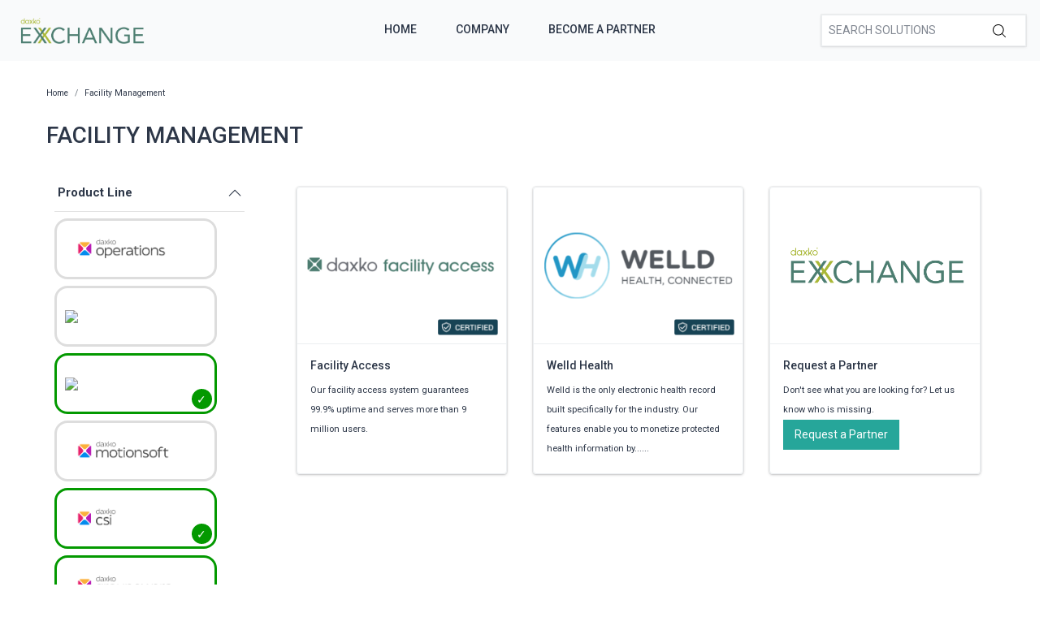

--- FILE ---
content_type: text/plain
request_url: https://www.google-analytics.com/j/collect?v=1&_v=j102&a=322273858&t=pageview&_s=1&dl=https%3A%2F%2Fexchange.daxko.com%2Ft%2Fcategories%2Ffacility-management%3Fmenu_open%3D1%26productline%3D10%252C3%252C4&ul=en-us%40posix&dt=Facility%20Management%20-%20Daxko%20Exchange&sr=1280x720&vp=1280x720&_u=YEBAAEABAAAAACAAI~&jid=1883468317&gjid=1292240220&cid=1429852827.1769014168&tid=UA-177008367-1&_gid=1730139669.1769014168&_r=1&_slc=1&gtm=45He61g1n81KDF8WNHv832342828za200zd832342828&gcd=13l3l3l3l1l1&dma=0&tag_exp=103116026~103200004~104527906~104528500~104684208~104684211~105391253~115938466~115938469~117041587~117091818&z=1209011009
body_size: -451
content:
2,cG-DD3TYKJ59J